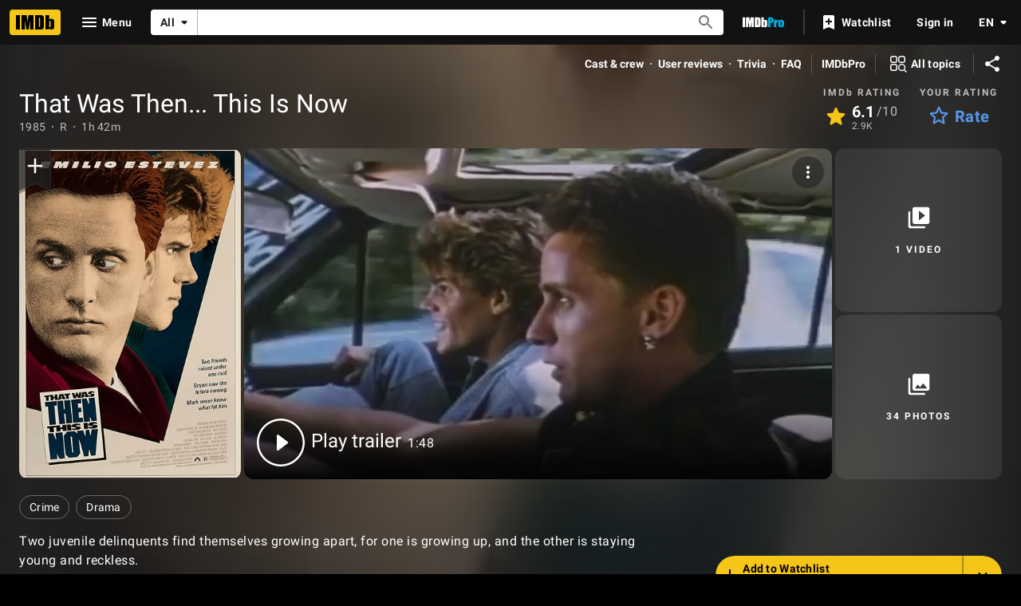

--- FILE ---
content_type: text/html; charset=UTF-8
request_url: https://www.imdb.com/title/tt0090151/?ref_=nv_sr_srsg_0
body_size: 2222
content:
<!DOCTYPE html>
<html lang="en">
<head>
    <meta charset="utf-8">
    <meta name="viewport" content="width=device-width, initial-scale=1">
    <title></title>
    <style>
        body {
            font-family: "Arial";
        }
    </style>
    <script type="text/javascript">
    window.awsWafCookieDomainList = [];
    window.gokuProps = {
"key":"AQIDAHjcYu/GjX+QlghicBgQ/7bFaQZ+m5FKCMDnO+vTbNg96AH8rhIMJ+z/0ZlnwNGCUsFTAAAAfjB8BgkqhkiG9w0BBwagbzBtAgEAMGgGCSqGSIb3DQEHATAeBglghkgBZQMEAS4wEQQM0xF1depSHZO07bzbAgEQgDtkDWjfu/iA1FFovrm1DbICsUAV04yfVyp7MT61DYp7EWM6jDnLUg9RkBp27QieKrX3EpH4gWzcP8WQoA==",
          "iv":"D5496AFbeQAAAV0t",
          "context":"gkz2J3wB9ZJFxV1wkmzWqjY7xL9CF/UZ2wbOasg35x3jcG3SqQ2gJbebGnAXOo6iv6uXek6vGqAdjMTxd3XC1HYbznPibwq3Wzzag7VNZndkQnI/V4yb3ryXnmAbWxCR8Hw3VjewBquXt0ayK81YSMSAVMfCVQXl/e8DqFf2UFP9xeOBvIfWjf6ISI82LHJKM8uLmF/JZTjfqXWV0oVoZ8utxsXzGBTiDmt/byxcfaMZKtUfXRhesRlKg9BvzhaQWpB5jEDty994jxi1cuyEyWfpCR1Af1PtEJBHTeEwrf7pXUyztCzF71ELZpVSJnBgxih0lmomBAhRROYN/YpLGLSR1sLvNYPcWHf7xB57CD1rHX2RtPzT5uE4zexyywyik9zECgg5Gdga1lsF8KZu1WWgg567pB1ejy1SBkxhN1Xj380eySQ/U5+sZcXQCg5UBvL/CGYNbB4UCPHRU6wtlVjmKzD+D8r/EyTnQJ7CoSEExJrZ47Y4as0JMXsSlnD0RCg8D4ZbRXJfpwopspg4IOlYwkZizjqD6n3PGYIQh7UxnhVWeYTUrIDJPRJS4cs9kOAE7bspHMkWfmNQ1Y7gCzb8EpGtR92bwWezyT2HRzTV/JiKgMtCLWwSZkHs+kvHy6kmFXFLagLu/z0uGKvqft2OcEZOdqBmhvdKLjC6j17fIl4YvrLhjP0YJ0br2ZrIz/fIpVJ/TyxWLXNYoiWZOvdNpyCRHjOAUolSQlIt05KBLHaOWrBjkX8+aG1h+3Z3Yw=="
};
    </script>
    <script src="https://1c5c1ecf7303.a481e94e.us-east-2.token.awswaf.com/1c5c1ecf7303/e231f0619a5e/0319a8d4ae69/challenge.js"></script>
</head>
<body>
    <div id="challenge-container"></div>
    <script type="text/javascript">
        AwsWafIntegration.saveReferrer();
        AwsWafIntegration.checkForceRefresh().then((forceRefresh) => {
            if (forceRefresh) {
                AwsWafIntegration.forceRefreshToken().then(() => {
                    window.location.reload(true);
                });
            } else {
                AwsWafIntegration.getToken().then(() => {
                    window.location.reload(true);
                });
            }
        });
    </script>
    <noscript>
        <h1>JavaScript is disabled</h1>
        In order to continue, we need to verify that you're not a robot.
        This requires JavaScript. Enable JavaScript and then reload the page.
    </noscript>
</body>
</html>